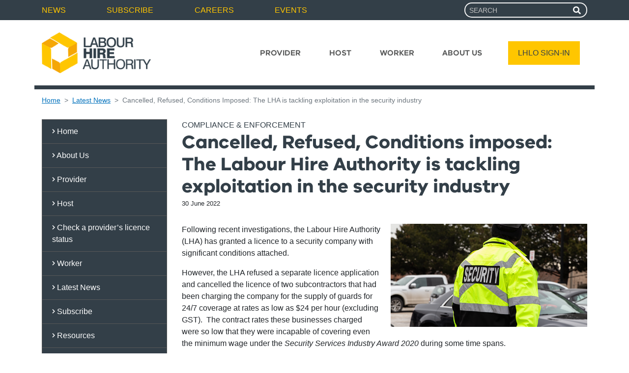

--- FILE ---
content_type: text/html; charset=utf-8
request_url: https://www.labourhireauthority.vic.gov.au/latest-news/cancelled-refused-conditions-imposed-the-lha-is-tackling-exploitation-in-the-security-industry/
body_size: 11688
content:
<!DOCTYPE HTML>
<html lang="en" class="no-js">
<head>
	<meta charset="utf-8" />
	<meta http-equiv="X-UA-Compatible" content="IE=edge">
	<meta name="viewport" content="width=device-width, initial-scale=1" />
    			<title>Cancelled, Refused, Conditions imposed: The Labour Hire Authority is tackling exploitation in the security industry</title>
		<meta name="description" content="">
		<meta property="og:title" content='Cancelled, Refused, Conditions imposed: The Labour Hire Authority is tackling exploitation in the security industry' />
            <meta property="og:image" content="https://www.labourhireauthority.vic.gov.au/media/nbpoxmxs/security4.png&width =1200&height =630&bgcolor =white" />
		<meta property="og:description" content="" />
		<meta property="og:url" content="https://www.labourhireauthority.vic.gov.au/latest-news/cancelled-refused-conditions-imposed-the-lha-is-tackling-exploitation-in-the-security-industry/" />
		<meta property="og:image:width" content="1200" />
		<meta property="og:image:height" content="630" />
		<meta name="twitter:card" content="summary_large_image">
		<meta name="twitter:title" content="Cancelled, Refused, Conditions imposed: The Labour Hire Authority is tackling exploitation in the security industry">
		<meta name="twitter:description" content="">
            <meta name="twitter:image" content="https://www.labourhireauthority.vic.gov.au/media/nbpoxmxs/security4.png?width=1200&height=675&bgcolor=white">
		<meta name="twitter:url" content="https://www.labourhireauthority.vic.gov.au/latest-news/cancelled-refused-conditions-imposed-the-lha-is-tackling-exploitation-in-the-security-industry/">


	<link rel="shortcut icon" type="image/x-icon" href="/assets/file/0022/22792/favicon.ico">
	<link rel="icon" sizes="16x16" type="image/png" href="/assets/image/0024/22785/favicon-16x16.png">
	<link rel="icon" sizes="32x32" type="image/png" href="/assets/image/0025/22786/favicon-32x32.png">
	<link rel="icon" sizes="96x96" type="image/png" href="/assets/image/0026/22787/favicon-96x96.png">
	<link rel="apple-touch-icon-precomposed" href="/assets/image/0022/22783/apple-icon-precomposed.png">
	<link rel="apple-touch-icon" sizes="57x57" href="/assets/image/0024/22767/apple-icon-57x57.png">
	<link rel="apple-touch-icon" sizes="60x60" href="/assets/image/0025/22768/apple-icon-60x60.png">
	<link rel="apple-touch-icon" sizes="72x72" href="/assets/image/0020/22772/apple-icon-72x72.png">
	<link rel="apple-touch-icon" sizes="76x76" href="/assets/image/0021/22773/apple-icon-76x76.png">
	<link rel="apple-touch-icon" sizes="114x114" href="/assets/image/0022/22774/apple-icon-114x114.png">
	<link rel="apple-touch-icon" sizes="120x120" href="/assets/image/0023/22775/apple-icon-120x120.png">
	<link rel="apple-touch-icon" sizes="144x144" href="/assets/image/0026/22778/apple-icon-144x144.png">
	<link rel="apple-touch-icon" sizes="152x152" href="/assets/image/0027/22779/apple-icon-152x152.png">
	<link rel="apple-touch-icon" sizes="180x180" href="/assets/image/0019/22780/apple-icon-180x180.png">
	<link rel="icon" type="image/png" sizes="36x36" href="/assets/image/0018/22761/android-icon-36x36.png">
	<link rel="icon" type="image/png" sizes="48x48" href="/assets/image/0019/22762/android-icon-48x48.png">
	<link rel="icon" type="image/png" sizes="72x72" href="/assets/image/0020/22763/android-icon-72x72.png">
	<link rel="icon" type="image/png" sizes="96x96" href="/assets/image/0021/22764/android-icon-96x96.png">
	<link rel="icon" type="image/png" sizes="144x144" href="/assets/image/0022/22765/android-icon-144x144.png">
	<link rel="icon" type="image/png" sizes="192x192" href="/assets/image/0023/22766/android-icon-192x192.png">


	<script type="text/javascript">
		window.slimmage = { verbose: false };
	</script>

    <link href="/sb/head-css-bundle.css.v1" rel="stylesheet" />
    <script src="/sb/head-js-bundle.js.v1" type="text/javascript"></script>


	<!--[if IE]>
		<browserconfig>
		  <msapplication>
			<tile>
			  <square70x70logo src="/assets/image/0027/22788/ms-icon-70x70.png"/>
			  <square144x144logo src="/assets/image/0028/22789/ms-icon-144x144.png"/>
			  <square150x150logo src="/assets/image/0020/22790/ms-icon-150x150.png"/>
			  <wide310x310logo src="/assets/image/0021/22791/ms-icon-310x310.png"/>
			  <TileColor>#da532c</TileColor>
			</tile>
		  </msapplication>
		</browserconfig>
		<![endif]-->

	<!-- Hotjar Tracking Code for my site -->
<script>
    (function(h,o,t,j,a,r){
        h.hj=h.hj||function(){(h.hj.q=h.hj.q||[]).push(arguments)};
        h._hjSettings={hjid:3394408,hjsv:6};
        a=o.getElementsByTagName('head')[0];
        r=o.createElement('script');r.async=1;
        r.src=t+h._hjSettings.hjid+j+h._hjSettings.hjsv;
        a.appendChild(r);
    })(window,document,'https://static.hotjar.com/c/hotjar-','.js?sv=');
</script>
<script type="text/javascript">!function(T,l,y){var S=T.location,k="script",D="instrumentationKey",C="ingestionendpoint",I="disableExceptionTracking",E="ai.device.",b="toLowerCase",w="crossOrigin",N="POST",e="appInsightsSDK",t=y.name||"appInsights";(y.name||T[e])&&(T[e]=t);var n=T[t]||function(d){var g=!1,f=!1,m={initialize:!0,queue:[],sv:"5",version:2,config:d};function v(e,t){var n={},a="Browser";return n[E+"id"]=a[b](),n[E+"type"]=a,n["ai.operation.name"]=S&&S.pathname||"_unknown_",n["ai.internal.sdkVersion"]="javascript:snippet_"+(m.sv||m.version),{time:function(){var e=new Date;function t(e){var t=""+e;return 1===t.length&&(t="0"+t),t}return e.getUTCFullYear()+"-"+t(1+e.getUTCMonth())+"-"+t(e.getUTCDate())+"T"+t(e.getUTCHours())+":"+t(e.getUTCMinutes())+":"+t(e.getUTCSeconds())+"."+((e.getUTCMilliseconds()/1e3).toFixed(3)+"").slice(2,5)+"Z"}(),iKey:e,name:"Microsoft.ApplicationInsights."+e.replace(/-/g,"")+"."+t,sampleRate:100,tags:n,data:{baseData:{ver:2}}}}var h=d.url||y.src;if(h){function a(e){var t,n,a,i,r,o,s,c,u,p,l;g=!0,m.queue=[],f||(f=!0,t=h,s=function(){var e={},t=d.connectionString;if(t)for(var n=t.split(";"),a=0;a<n.length;a++){var i=n[a].split("=");2===i.length&&(e[i[0][b]()]=i[1])}if(!e[C]){var r=e.endpointsuffix,o=r?e.location:null;e[C]="https://"+(o?o+".":"")+"dc."+(r||"services.visualstudio.com")}return e}(),c=s[D]||d[D]||"",u=s[C],p=u?u+"/v2/track":d.endpointUrl,(l=[]).push((n="SDK LOAD Failure: Failed to load Application Insights SDK script (See stack for details)",a=t,i=p,(o=(r=v(c,"Exception")).data).baseType="ExceptionData",o.baseData.exceptions=[{typeName:"SDKLoadFailed",message:n.replace(/\./g,"-"),hasFullStack:!1,stack:n+"\nSnippet failed to load ["+a+"] -- Telemetry is disabled\nHelp Link: https://go.microsoft.com/fwlink/?linkid=2128109\nHost: "+(S&&S.pathname||"_unknown_")+"\nEndpoint: "+i,parsedStack:[]}],r)),l.push(function(e,t,n,a){var i=v(c,"Message"),r=i.data;r.baseType="MessageData";var o=r.baseData;return o.message='AI (Internal): 99 message:"'+("SDK LOAD Failure: Failed to load Application Insights SDK script (See stack for details) ("+n+")").replace(/\"/g,"")+'"',o.properties={endpoint:a},i}(0,0,t,p)),function(e,t){if(JSON){var n=T.fetch;if(n&&!y.useXhr)n(t,{method:N,body:JSON.stringify(e),mode:"cors"});else if(XMLHttpRequest){var a=new XMLHttpRequest;a.open(N,t),a.setRequestHeader("Content-type","application/json"),a.send(JSON.stringify(e))}}}(l,p))}function i(e,t){f||setTimeout(function(){!t&&m.core||a()},500)}var e=function(){var n=l.createElement(k);n.src=h;var e=y[w];return!e&&""!==e||"undefined"==n[w]||(n[w]=e),n.onload=i,n.onerror=a,n.onreadystatechange=function(e,t){"loaded"!==n.readyState&&"complete"!==n.readyState||i(0,t)},n}();y.ld<0?l.getElementsByTagName("head")[0].appendChild(e):setTimeout(function(){l.getElementsByTagName(k)[0].parentNode.appendChild(e)},y.ld||0)}try{m.cookie=l.cookie}catch(p){}function t(e){for(;e.length;)!function(t){m[t]=function(){var e=arguments;g||m.queue.push(function(){m[t].apply(m,e)})}}(e.pop())}var n="track",r="TrackPage",o="TrackEvent";t([n+"Event",n+"PageView",n+"Exception",n+"Trace",n+"DependencyData",n+"Metric",n+"PageViewPerformance","start"+r,"stop"+r,"start"+o,"stop"+o,"addTelemetryInitializer","setAuthenticatedUserContext","clearAuthenticatedUserContext","flush"]),m.SeverityLevel={Verbose:0,Information:1,Warning:2,Error:3,Critical:4};var s=(d.extensionConfig||{}).ApplicationInsightsAnalytics||{};if(!0!==d[I]&&!0!==s[I]){var c="onerror";t(["_"+c]);var u=T[c];T[c]=function(e,t,n,a,i){var r=u&&u(e,t,n,a,i);return!0!==r&&m["_"+c]({message:e,url:t,lineNumber:n,columnNumber:a,error:i}),r},d.autoExceptionInstrumented=!0}return m}(y.cfg);function a(){y.onInit&&y.onInit(n)}(T[t]=n).queue&&0===n.queue.length?(n.queue.push(a),n.trackPageView({})):a()}(window,document,{
src: "https://js.monitor.azure.com/scripts/b/ai.2.min.js", // The SDK URL Source
crossOrigin: "anonymous", 
cfg: { // Application Insights Configuration
    connectionString: 'InstrumentationKey=49840050-33ed-4bad-bd75-beccc467859e;IngestionEndpoint=https://australiasoutheast-0.in.applicationinsights.azure.com/;LiveEndpoint=https://australiasoutheast.livediagnostics.monitor.azure.com/;ApplicationId=6b6a3ffa-fb14-4c25-a042-5b72d502bbe0'
}});</script></head>
<body class="newsItem" id="top">
	<div id="skip" class="d-print-none keyboardOnly">
		<div class="grid-col">
			<a href="#content">Skip to content</a>
		</div>
	</div>
	<div class="pagelinkStrip d-print-none">
		<div class="container">
			<div class="row">
				<nav class="col global-links">

<ul class="list-unstyled">
        <li>
            <a href="/latest-news/" >
                News
            </a>
        </li>
        <li>
            <a href="/subscribe/" >
                Subscribe
            </a>
        </li>
        <li>
            <a href="/about-us/careers/" >
                Careers
            </a>
        </li>
        <li>
            <a href="/events/" >
                Events
            </a>
        </li>
</ul>

				</nav>
				<div class="col">
					<form action="/search" role="search">
						<label for="searchMain">
							<span class="sr-only">Search For</span>
						</label>
						<div class="input-group navSearch float-right">

							<input type="search" name="s" class="form-control form-control-sm" id="searchMain" placeholder="SEARCH">

							<div class="input-group-append">
								<button class="input-group-text"><i class="fas fa-search" aria-hidden="true" title="Search"></i><span class="sr-only">Search</span></button>
							</div>

						</div>
					</form>
				</div>
			</div>
		</div>
	</div>
	<header class="pageHeader container">

		<div>
			<div>
				<div class="printPageHead d-none d-print-block">
					<img src="/assets/image/0023/22847/LHA-logo.png" alt="Labour Hire Authoruty" class="img-fluid logo" />
				</div>
				<nav class="navbar navbar-expand-lg navbar-light headerMainNav">
					<a class="navbar-brand" href="/"><img src="/assets/image/0023/22847/LHA-logo.png" alt="Labour Hire Authority Homepage" class="img-fluid" /></a>
					<button class="navbar-toggler btn btn-default" type="button" data-toggle="collapse" data-target="#navbarSupportedContent" aria-controls="navbarSupportedContent" aria-expanded="false" aria-label="Toggle navigation">
						MENU <i class="fas fa-bars" aria-hidden="true"></i>
					</button>

					<div class="collapse navbar-collapse" id="navbarSupportedContent">
						<div class="mainNavTop">
							<div class="container">
								<div class="row">
									<div class="col-8">
											<a href="https://online.labourhireauthority.vic.gov.au" class="btn btn-default" target="_blank">LHLO SIGN-IN</a>

									</div>
									<div class="col-4">
										<button class="btn btn-default" type="button" data-toggle="collapse" data-target="#navbarSupportedContent" aria-controls="navbarSupportedContent" aria-expanded="false" aria-label="Toggle navigation">
											CLOSE <i class="fas fa-times" aria-hidden="true"></i>
										</button>
									</div>
								</div>
							</div>
						</div>
						<div class="links">
							<div class="container">

									<ul class="navbar-nav" our>
											<li class="nav-item d-lg-none">
												<a class="nav-link large selected" href="/latest-news/"  >
													News
												</a>
											</li>
											<li class="nav-item d-lg-none">
												<a class="nav-link large " href="/subscribe/"  >
													Subscribe
												</a>
											</li>
											<li class="nav-item d-lg-none">
												<a class="nav-link large " href="/about-us/careers/"  >
													Careers
												</a>
											</li>
											<li class="nav-item d-lg-none">
												<a class="nav-link large " href="/events/"  >
													Events
												</a>
											</li>
										<li>
											<hr />
										</li>
											<li class="nav-item">
												<a class="nav-link " href="/provider/"  >
													Provider
												</a>
											</li>
											<li class="nav-item">
												<a class="nav-link " href="/host/"  >
													Host
												</a>
											</li>
											<li class="nav-item">
												<a class="nav-link " href="/worker/"  >
													Worker
												</a>
											</li>
											<li class="nav-item">
												<a class="nav-link " href="/about-us/"  >
													About Us
												</a>
											</li>
											<li class="nav-item d-none d-lg-block ml-lg-4">
												<a href="https://online.labourhireauthority.vic.gov.au" class="btn btn-default" target="_blank">LHLO SIGN-IN</a>
											</li>
									</ul>
							</div>
						</div>

						<div class="container d-lg-none">
							<form action="/search" role="search">
								<label for="searchMobile">
									<span class="sr-only">Search For</span>
								</label>
								<div class="input-group navSearch">
									<input type="search" name="s" class="form-control form-control-sm" id="searchMobile" placeholder="SEARCH">
									<div class="input-group-append">
										<button class="input-group-text"><i class="fas fa-search" aria-hidden="true" title="Search"></i><span class="sr-only">Search</span></button>
									</div>
								</div>
							</form>
						</div>
					</div>

				</nav>



			</div>
		</div>
	</header>




	

<div class="container infoList">

	
<nav aria-label="breadcrumb">
	<ol class="breadcrumb">

			<li class="breadcrumb-item"><a href="/">Home</a></li>
			<li class="breadcrumb-item"><a href="/latest-news/">Latest News</a></li>
		<li class="breadcrumb-item active" aria-current="page">Cancelled, Refused, Conditions Imposed: The LHA is tackling exploitation in the security industry</li>
	</ol>
</nav>

	<div class="row">

		<div class="col-md-4 col-lg-3 d-none d-md-block print-hidden">
			<nav class="left-nav">
				<div id="skipNavigation" class="keyboardOnly">
					<a href="#Archive">Skip Navigation</a>
				</div>
                
<ul class="list-unstyled list-group sideNav">
	<li class="list-group-item list-group-item-action">
		<a href="/">
			<i class="fas fa-chevron-right" aria-hidden="true"></i> Home
		</a>
	</li>
<li class="list-group-item list-group-item-action">
	<a href="/about-us/" >
		<i class="fas fa-chevron-right" aria-hidden="true"></i> About Us
	</a>

	
</li>
<li class="list-group-item list-group-item-action">
	<a href="/provider/" >
		<i class="fas fa-chevron-right" aria-hidden="true"></i> Provider
	</a>

	
</li>
<li class="list-group-item list-group-item-action">
	<a href="/host/" >
		<i class="fas fa-chevron-right" aria-hidden="true"></i> Host
	</a>

	
</li>
<li class="list-group-item list-group-item-action">
	<a href="/check-a-provider-s-licence-status/" >
		<i class="fas fa-chevron-right" aria-hidden="true"></i> Check a provider&#x2019;s licence status
	</a>

	
</li>
<li class="list-group-item list-group-item-action">
	<a href="/worker/" >
		<i class="fas fa-chevron-right" aria-hidden="true"></i> Worker
	</a>

	
</li>
<li class="list-group-item list-group-item-action">
	<a href="/latest-news/" >
		<i class="fas fa-chevron-right" aria-hidden="true"></i> Latest News
	</a>

	
</li>
<li class="list-group-item list-group-item-action">
	<a href="/subscribe/" >
		<i class="fas fa-chevron-right" aria-hidden="true"></i> Subscribe
	</a>

	
</li>
<li class="list-group-item list-group-item-action">
	<a href="/resources/" >
		<i class="fas fa-chevron-right" aria-hidden="true"></i> Resources
	</a>

	
</li>
<li class="list-group-item list-group-item-action">
	<a href="/language-help/" >
		<i class="fas fa-chevron-right" aria-hidden="true"></i> Language help
	</a>

	
</li>
<li class="list-group-item list-group-item-action">
	<a href="/events/" >
		<i class="fas fa-chevron-right" aria-hidden="true"></i> Events
	</a>

	
</li>
<li class="list-group-item list-group-item-action">
	<a href="/online-portal/" >
		<i class="fas fa-chevron-right" aria-hidden="true"></i> Online Portal
	</a>

	
</li>
</ul>




				<h4 id="Archive">News Archive</h4>
				<div class="keyboardOnly">
					<a href="#content">Skip Archive</a>
				</div>
                	<ul class="archiveList">
			<li>
				<a href="/latest-news/archive/2025">2025</a>

				<ul>
						<li>
							<a href="/latest-news/archive/2025/12">December</a>
</li>
						<li>
							<a href="/latest-news/archive/2025/11">November</a>
</li>
						<li>
							<a href="/latest-news/archive/2025/10">October</a>
</li>
						<li>
							<a href="/latest-news/archive/2025/9">September</a>
</li>
						<li>
							<a href="/latest-news/archive/2025/8">August</a>
</li>
						<li>
							<a href="/latest-news/archive/2025/7">July</a>
</li>
						<li>
							<a href="/latest-news/archive/2025/6">June</a>
</li>
						<li>
							<a href="/latest-news/archive/2025/5">May</a>
</li>
						<li>
							<a href="/latest-news/archive/2025/4">April</a>
</li>
						<li>
							<a href="/latest-news/archive/2025/3">March</a>
</li>
						<li>
							<a href="/latest-news/archive/2025/2">February</a>
</li>
				</ul>
			</li>
			<li>
				<a href="/latest-news/archive/2024">2024</a>

				<ul>
						<li>
							<a href="/latest-news/archive/2024/12">December</a>
</li>
						<li>
							<a href="/latest-news/archive/2024/11">November</a>
</li>
						<li>
							<a href="/latest-news/archive/2024/10">October</a>
</li>
						<li>
							<a href="/latest-news/archive/2024/9">September</a>
</li>
						<li>
							<a href="/latest-news/archive/2024/8">August</a>
</li>
						<li>
							<a href="/latest-news/archive/2024/7">July</a>
</li>
						<li>
							<a href="/latest-news/archive/2024/6">June</a>
</li>
						<li>
							<a href="/latest-news/archive/2024/5">May</a>
</li>
						<li>
							<a href="/latest-news/archive/2024/4">April</a>
</li>
						<li>
							<a href="/latest-news/archive/2024/3">March</a>
</li>
						<li>
							<a href="/latest-news/archive/2024/2">February</a>
</li>
				</ul>
			</li>
			<li>
				<a href="/latest-news/archive/2023">2023</a>

				<ul>
						<li>
							<a href="/latest-news/archive/2023/12">December</a>
</li>
						<li>
							<a href="/latest-news/archive/2023/11">November</a>
</li>
						<li>
							<a href="/latest-news/archive/2023/10">October</a>
</li>
						<li>
							<a href="/latest-news/archive/2023/9">September</a>
</li>
						<li>
							<a href="/latest-news/archive/2023/8">August</a>
</li>
						<li>
							<a href="/latest-news/archive/2023/7">July</a>
</li>
						<li>
							<a href="/latest-news/archive/2023/6">June</a>
</li>
						<li>
							<a href="/latest-news/archive/2023/5">May</a>
</li>
						<li>
							<a href="/latest-news/archive/2023/4">April</a>
</li>
						<li>
							<a href="/latest-news/archive/2023/3">March</a>
</li>
						<li>
							<a href="/latest-news/archive/2023/2">February</a>
</li>
				</ul>
			</li>
			<li>
				<a href="/latest-news/archive/2022">2022</a>

				<ul>
						<li>
							<a href="/latest-news/archive/2022/12">December</a>
</li>
						<li>
							<a href="/latest-news/archive/2022/10">October</a>
</li>
						<li>
							<a href="/latest-news/archive/2022/9">September</a>
</li>
						<li>
							<a href="/latest-news/archive/2022/8">August</a>
</li>
						<li>
							<a href="/latest-news/archive/2022/7">July</a>
</li>
						<li>
							<a href="/latest-news/archive/2022/6">June</a>
</li>
						<li>
							<a href="/latest-news/archive/2022/5">May</a>
</li>
						<li>
							<a href="/latest-news/archive/2022/4">April</a>
</li>
						<li>
							<a href="/latest-news/archive/2022/3">March</a>
</li>
						<li>
							<a href="/latest-news/archive/2022/2">February</a>
</li>
				</ul>
			</li>
			<li>
				<a href="/latest-news/archive/2021">2021</a>

				<ul>
						<li>
							<a href="/latest-news/archive/2021/12">December</a>
</li>
						<li>
							<a href="/latest-news/archive/2021/11">November</a>
</li>
						<li>
							<a href="/latest-news/archive/2021/10">October</a>
</li>
						<li>
							<a href="/latest-news/archive/2021/9">September</a>
</li>
						<li>
							<a href="/latest-news/archive/2021/8">August</a>
</li>
						<li>
							<a href="/latest-news/archive/2021/7">July</a>
</li>
						<li>
							<a href="/latest-news/archive/2021/6">June</a>
</li>
						<li>
							<a href="/latest-news/archive/2021/5">May</a>
</li>
						<li>
							<a href="/latest-news/archive/2021/4">April</a>
</li>
						<li>
							<a href="/latest-news/archive/2021/3">March</a>
</li>
						<li>
							<a href="/latest-news/archive/2021/2">February</a>
</li>
				</ul>
			</li>
			<li>
				<a href="/latest-news/archive/2020">2020</a>

				<ul>
						<li>
							<a href="/latest-news/archive/2020/12">December</a>
</li>
						<li>
							<a href="/latest-news/archive/2020/11">November</a>
</li>
						<li>
							<a href="/latest-news/archive/2020/10">October</a>
</li>
						<li>
							<a href="/latest-news/archive/2020/9">September</a>
</li>
						<li>
							<a href="/latest-news/archive/2020/8">August</a>
</li>
						<li>
							<a href="/latest-news/archive/2020/7">July</a>
</li>
						<li>
							<a href="/latest-news/archive/2020/6">June</a>
</li>
						<li>
							<a href="/latest-news/archive/2020/5">May</a>
</li>
						<li>
							<a href="/latest-news/archive/2020/4">April</a>
</li>
						<li>
							<a href="/latest-news/archive/2020/3">March</a>
</li>
						<li>
							<a href="/latest-news/archive/2020/2">February</a>
</li>
						<li>
							<a href="/latest-news/archive/2020/1">January</a>
</li>
				</ul>
			</li>
			<li>
				<a href="/latest-news/archive/2019">2019</a>

				<ul>
						<li>
							<a href="/latest-news/archive/2019/12">December</a>
</li>
						<li>
							<a href="/latest-news/archive/2019/11">November</a>
</li>
						<li>
							<a href="/latest-news/archive/2019/10">October</a>
</li>
						<li>
							<a href="/latest-news/archive/2019/9">September</a>
</li>
						<li>
							<a href="/latest-news/archive/2019/8">August</a>
</li>
						<li>
							<a href="/latest-news/archive/2019/7">July</a>
</li>
						<li>
							<a href="/latest-news/archive/2019/4">April</a>
</li>
						<li>
							<a href="/latest-news/archive/2019/2">February</a>
</li>
				</ul>
			</li>
			<li>
				<a href="/latest-news/archive/2018">2018</a>

				<ul>
						<li>
							<a href="/latest-news/archive/2018/10">October</a>
</li>
						<li>
							<a href="/latest-news/archive/2018/9">September</a>
</li>
				</ul>
			</li>
	</ul>

			</nav>
		</div>
		<div class="col-md-8 col-lg-9" id="content">
			<main>
				<article class="article">
	<ul class="categories">
			<li><a href="/latest-news/category/compliance-enforcement">Compliance &amp; enforcement</a></li>
	</ul><header>
		<h1>Cancelled, Refused, Conditions imposed: The Labour Hire Authority is tackling exploitation in the security industry</h1>
		<small>30 June 2022</small>

	</header>

        <img class="featureImage img-fluid" srcset="/media/nbpoxmxs/security4.png?rxy=0.49833333333333335,0.5002485311173704&amp;width=160&amp;height=0&amp;quality=90&amp;v=1daff48db0b4cd0 160w,/media/nbpoxmxs/security4.png?rxy=0.49833333333333335,0.5002485311173704&amp;width=320&amp;height=0&amp;quality=90&amp;v=1daff48db0b4cd0 320w,/media/nbpoxmxs/security4.png?rxy=0.49833333333333335,0.5002485311173704&amp;width=480&amp;height=0&amp;quality=90&amp;v=1daff48db0b4cd0 480w,/media/nbpoxmxs/security4.png?rxy=0.49833333333333335,0.5002485311173704&amp;width=640&amp;height=0&amp;quality=90&amp;v=1daff48db0b4cd0 640w,/media/nbpoxmxs/security4.png?rxy=0.49833333333333335,0.5002485311173704&amp;width=800&amp;height=0&amp;quality=90&amp;v=1daff48db0b4cd0 800w,/media/nbpoxmxs/security4.png?rxy=0.49833333333333335,0.5002485311173704&amp;width=960&amp;height=0&amp;quality=90&amp;v=1daff48db0b4cd0 960w,/media/nbpoxmxs/security4.png?rxy=0.49833333333333335,0.5002485311173704&amp;width=1120&amp;height=0&amp;quality=90&amp;v=1daff48db0b4cd0 1120w,/media/nbpoxmxs/security4.png?rxy=0.49833333333333335,0.5002485311173704&amp;width=1280&amp;height=0&amp;quality=90&amp;v=1daff48db0b4cd0 1280w,/media/nbpoxmxs/security4.png?rxy=0.49833333333333335,0.5002485311173704&amp;width=1440&amp;height=0&amp;quality=90&amp;v=1daff48db0b4cd0 1440w,/media/nbpoxmxs/security4.png?rxy=0.49833333333333335,0.5002485311173704&amp;width=1600&amp;height=0&amp;quality=90&amp;v=1daff48db0b4cd0 1600w,/media/nbpoxmxs/security4.png?rxy=0.49833333333333335,0.5002485311173704&amp;width=1760&amp;height=0&amp;quality=90&amp;v=1daff48db0b4cd0 1760w,/media/nbpoxmxs/security4.png?rxy=0.49833333333333335,0.5002485311173704&amp;width=1920&amp;height=0&amp;quality=90&amp;v=1daff48db0b4cd0 1920w" src="/media/nbpoxmxs/security4.png?rxy=0.49833333333333335,0.5002485311173704&amp;width=500&amp;height=0&amp;v=1daff48db0b4cd0" data-sizes="auto" alt="Cancelled, Refused, Conditions Imposed: The LHA is tackling exploitation in the security industry" itemprop="contentUrl">


	<p>Following recent investigations, the Labour Hire Authority (LHA) has granted a licence to a security company with significant conditions attached.</p>
<p>However, the LHA refused a separate licence application and cancelled the licence of two subcontractors that had been charging the company for the supply of guards for 24/7 coverage at rates as low as $24 per hour (excluding GST).&nbsp;&nbsp;The contract rates these businesses charged were so low that they were incapable of covering even the minimum wage under the <em>Security Services Industry Award 2020</em> during some time spans.&nbsp;</p>
<p>There were additional concerns about these subcontractors’ compliance with other legal obligations, including in relation to superannuation, the portable long service leave levy and workers’ compensation insurance.&nbsp;</p>
<h3>Pyramid contracting increases the risk of non-compliance&nbsp;</h3>
<p>Both companies were subcontractors in a business structure known as ‘pyramid contracting’. Multiple inquiries and reports have described the increased risks for significant exploitation of workers and non-compliance with other legal obligations stemming from this practice.&nbsp;</p>
<p>Within the labour hire industry, a pyramid contracting arrangement exists where a host engages a labour hire provider (head contractor) to supply workers to perform work in the host’s business.&nbsp;</p>
<p>The head contractor may supply some of its own workers directly to the hosts and will then subcontract to additional providers (subcontractors), who may then subcontract out to further providers (sub-subcontractors) to source the remaining required workers for on-supply to the host.&nbsp;</p>
<p>“Speaking generally, pyramid contracting increases the risks of non-compliance with legal obligations under workplace, taxation, superannuation and occupational health and safety laws by shifting the risk down the chain,” explains Labour Hire Licensing Commissioner, Steve Dargavel.&nbsp;</p>
<p>“While subcontracting can be a perfectly legitimate business model, it can also be used by unscrupulous operators to illegitimately minimise cost and obscure operators lower in the chain from regulators.&nbsp;</p>
<p>“Sham contracting is also common within these business structures, with workers being incorrectly engaged as independent contractors and often being paid cash in hand.”&nbsp;</p>
<h3>Our approach to tackling pyramid contracting&nbsp;</h3>
<p>The LHA uses a range of compliance actions to address the risks created by the pyramid contracting business structure.&nbsp;&nbsp;</p>
<p>“For businesses who engage in egregious conduct or cannot satisfy the LHA that they are willing and able to comply, stronger compliance actions such as refusal, suspension and cancellation may be the most appropriate course of action,” says Dargavel.&nbsp;</p>
<p>“However, in other cases, we prefer that businesses move voluntarily to comply with their legal obligations without the need for license cancelation or refusal.&nbsp;</p>
<p>In these cases, we may use more appropriate compliance tools such as imposing conditions to provide transparency and influence behaviour change, as we did in this case.”&nbsp;</p>
<p>The LHA has designed some significant conditions which it will impose where appropriate to help regulate pyramid contracting.&nbsp;</p>
<ol>
<li><strong>Supply Chain Transparency - Ensure the LHA has visibility of all subcontractors, sub-subcontractors and workers supplied through pyramid contracting arrangements.</strong> These conditions will require head contractors to annually report the name, ABN, private security business licence or registration number, and labour hire licence number of each subcontractor and sub-subcontractor engaged in their supply chains, as well as specified details of all workers supplied by those subcontractors and sub-subcontractors to the head contractor’s hosts.&nbsp;</li>
<li><strong>Supply Chain Responsibility - Requiring head contractors to pay due care and attention to whether the amount they propose to pay to any proposed new subcontractors is sufficient to enable them to discharge their own legal obligations.</strong> This includes wages and other monetary entitlements payable under the applicable industrial instrument, superannuation, WorkCover premiums and compulsory contributions to the Portable Long Service Authority. Head contractors will be required to undertake a genuine assessment of the proposed subcontractor’s ability to meet its legal obligations with the amount they propose to pay to them, and to provide a written report to the LHA demonstrating assessment this has occurred each time they enter a new subcontract.&nbsp;</li>
</ol>
<p>The conditions will ensure that head contractors have the knowledge about relevant matters so that if they continue entering into arrangements with subcontractors at unsustainably low rates, they could be held responsible for any non-compliance by their subcontractors under section 550 of the <em>Fair Work Act 2009</em> (Cth) and other similar legislation.&nbsp;</p>
<h3>Combatting pyramid contracting in the security industry&nbsp;</h3>
<p>The LHA plans to conduct further activity to identify pyramid contracting arrangements at risk of non-compliance, initially within the security industry.&nbsp;</p>
<p>At a special industry forum held on 23 June, the LHA consulted many security industry businesses about how the LHA plans to regulate these arrangements.&nbsp;</p>
<p>“We are pleased to see so many security businesses taking an active step toward raising the standard of conduct within the industry, thereby ensuring labour hire workers undertaking this important work are not exploited,” says Dargavel.&nbsp;</p>
<p>“We encourage providers to review their arrangements with hosts, intermediaries and subcontractors and contact us if they are unsure about whether their arrangements are likely to be at risk of non-compliance.”&nbsp;</p>
</article>




			</main>
            	<aside>
		<div class="row textPageFooter">
			<div class="col align-self-center">
				Last Updated: 05 September 2024
			</div>
			<div class="col text-right align-self-center">
				<a href="#top" class="backToTop">Back to top <i class="fas fa-angle-up" aria-hidden="true" title="back to top"></i></a>
			</div>
		</div>
	</aside>
		</div>
	</div>



</div>
<div class="d-block d-md-none d-lg-none d-xl-none print-hidden">

	<nav class="left-nav">
        
<ul class="list-unstyled list-group sideNav">
	<li class="list-group-item list-group-item-action">
		<a href="/">
			<i class="fas fa-chevron-right" aria-hidden="true"></i> Home
		</a>
	</li>
<li class="list-group-item list-group-item-action">
	<a href="/about-us/" >
		<i class="fas fa-chevron-right" aria-hidden="true"></i> About Us
	</a>

	
</li>
<li class="list-group-item list-group-item-action">
	<a href="/provider/" >
		<i class="fas fa-chevron-right" aria-hidden="true"></i> Provider
	</a>

	
</li>
<li class="list-group-item list-group-item-action">
	<a href="/host/" >
		<i class="fas fa-chevron-right" aria-hidden="true"></i> Host
	</a>

	
</li>
<li class="list-group-item list-group-item-action">
	<a href="/check-a-provider-s-licence-status/" >
		<i class="fas fa-chevron-right" aria-hidden="true"></i> Check a provider&#x2019;s licence status
	</a>

	
</li>
<li class="list-group-item list-group-item-action">
	<a href="/worker/" >
		<i class="fas fa-chevron-right" aria-hidden="true"></i> Worker
	</a>

	
</li>
<li class="list-group-item list-group-item-action">
	<a href="/latest-news/" >
		<i class="fas fa-chevron-right" aria-hidden="true"></i> Latest News
	</a>

	
</li>
<li class="list-group-item list-group-item-action">
	<a href="/subscribe/" >
		<i class="fas fa-chevron-right" aria-hidden="true"></i> Subscribe
	</a>

	
</li>
<li class="list-group-item list-group-item-action">
	<a href="/resources/" >
		<i class="fas fa-chevron-right" aria-hidden="true"></i> Resources
	</a>

	
</li>
<li class="list-group-item list-group-item-action">
	<a href="/language-help/" >
		<i class="fas fa-chevron-right" aria-hidden="true"></i> Language help
	</a>

	
</li>
<li class="list-group-item list-group-item-action">
	<a href="/events/" >
		<i class="fas fa-chevron-right" aria-hidden="true"></i> Events
	</a>

	
</li>
<li class="list-group-item list-group-item-action">
	<a href="/online-portal/" >
		<i class="fas fa-chevron-right" aria-hidden="true"></i> Online Portal
	</a>

	
</li>
</ul>



	</nav>
</div>




	<footer class="pageFooter">
		<div class="pageFooterTop">
			<div class="container">
				<div class="row pb-1">
					<div class="col-12">

<ul class="list-unstyled">
        <li>
            <a href="/about-us/contact-us/" >
                Contact us
            </a>
        </li>
        <li>
            <a href="/disclaimer/" >
                Disclaimer
            </a>
        </li>
        <li>
            <a href="/privacy/" >
                Privacy
            </a>
        </li>
        <li>
            <a href="/accessibility/" >
                Accessibility
            </a>
        </li>
        <li>
            <a href="/sitemap/" >
                Sitemap
            </a>
        </li>
</ul>

					</div>
				</div>
			</div>
		</div>
		<div class="pageFooterBottom">
			<div class="container">
				<div class="row disclaimer">
					<div class="col-12 pt-2">
						<p>The information on this website is based on the <i>Labour Hire Licensing Act 2018 </i>(Vic) and the Labour Hire Licensing Regulations. Content should not be considered to be exhaustive or relied upon as legal advice.</p>

<p><img src="/media/5ctdatlm/australian-aboriginal.jpg" alt="Aboriginal Flag" style="width:55px;height:33px;"> <img src="/media/0ujdcd5m/torres-strait-islands.jpg" alt="Torres Strait Islander flag" style="width:55px;height:33px;"></p>

<p>The Labour Hire Authority acknowledges Aboriginal Traditional Owners of Country throughout Victoria and pays respect to their cultures and Elders past and present.</p>
					</div>
				</div>
				<div class="row">
					<div class="col-8 col-md-9 d-flex">
						<div>
							<div class="disclaimer text-center text-md-left">
								Page last updated 05 September 2024<br />
								Copyright &copy; 2025, Labour Hire Licensing Authority, State Government of Victoria, Australia
							</div>
						</div>
					</div>
					<div class="logo-links col-4 col-md-3 text-center text-md-right">
						<a href="https://vic.gov.au" class="vicgov-logo">
							<img src="/assets/image/0024/22848/VicStateGov-logo.png?height=80" alt="State Government of Victoria" class="img-fluid" />
						</a>
					</div>
				</div>
			</div>
		</div>
	</footer>

    
    <link rel="stylesheet" href="https://use.fontawesome.com/releases/v5.1.0/css/all.css" />
    <script src="/sb/site-js-bundle.js.v1" type="text/javascript"></script>

	

	
	



	<script src="/assets/js_file/0016/22534/analytics-include-lha.js"></script>

	<!-- Caretaker JS -->



</body>
</html>

--- FILE ---
content_type: text/javascript
request_url: https://www.labourhireauthority.vic.gov.au/assets/js_file/0016/22534/analytics-include-lha.js
body_size: 8752
content:
/*
Please contact the DEDJTR website analyst at webteam@ecodev.vic.gov.au if you need assistance with implementing or customising this code.
For example, the DEDJTR website analyst can assist with customisations to:
~ report on the number of results on a search results page
~ send back a custom value in the trackPageview field, such as the breadcrumb trail or a metadata value, instead of the URL
~ define subdomains or subfolders as external referring sites (for the traffic source reports) and/or outbound sites (for outbound tracking reports)
~ and much more...
IMPORTANT: In order to track websites properly, all websites must have their own profile number.
*/
// Run the analytics.js file.
(function (i, s, o, g, r, a, m) {
i["GoogleAnalyticsObject"] = r; i[r] = i[r] || function () {
	(i[r].q = i[r].q || []).push(arguments)
}, i[r].l = 1 * new Date(); a = s.createElement(o),
	m = s.getElementsByTagName(o)[0]; a.async = 1; a.src = g; m.parentNode.insertBefore(a, m)
})(window, document, "script", "//www.google-analytics.com/analytics.js", "gaTracker");
// START: UPDATE AS APPROPRIATE
if (document.location.hostname.indexOf("labourhireauthority.vic.gov.au") !== -1) {
	// Set profile numbers
	var WOVGprofileNumber = "UA-2063136-9"; // DO NOT MODIFY
	var DEPTprofileNumber = "UA-1687583-29"; // Set Department roll up profile number - if none exists, replace with "UA-000000-0".
	var SITEprofileNumber = "UA-1687583-86"; // Set website's profile number.
	// Set domain name value
	var domainName = "labourhireauthority.vic.gov.au"; // Set website's domain location - do NOT include "www.", unless the site is located ENTIRELY on "www.". Likewise, if the website is located ENTIRELY on a subdomain, insert it, e.g. "subdomain.website.vic.gov.au".
	// Set the cookieDomain value
	var cookieDomain = "labourhireauthority.vic.gov.au";
}
else {
	// Set profile numbers
	var WOVGprofileNumber = "UA-000000-1"; // DO NOT MODIFY
	var DEPTprofileNumber = "UA-000000-2"; // Set Department roll up profile number - if none exists, replace with "UA-000000-0".
	var SITEprofileNumber = "UA-000000-3"; // Set website's profile number.
	// Set domain name value
	var domainName = document.location.hostname;
	// Set the cookieDomain value
	var cookieDomain = document.location.hostname;
}
// Set tracking code values
var externalDomainsToAutoLink = ["vic.gov.au"];
var site = "labourhireauthority.vic.gov.au"; // Set website's domain location - do NOT include "www.", unless the site is located ENTIRELY on "www.". Likewise, if the website is located ENTIRELY on a subdomain, insert it, e.g. "subdomain.website.vic.gov.au".
var dept = "dedjtr"; // Set Department achronym/name. You can choose from: dsdbi | deecd | dhs | doj | dot | pdc | dedjtrd | dpi | dse | dtf | health . If you are not sure which department is appropriate for your website, please contact the DEDJTR website analyst at webteam@ecodev.vic.gov.au
var siteOnSubFolder = "no"; // Set this to "yes" if the website is located ENTIRELY on a dedicated subfolder, e.g "website.vic.gov.au/subfolder", otherwise, leave as "no".
var subFolder = "/subfolder"; // Set the subfolder value only if the site is located ENTIRELY on a dedicated subfolder (include the leading forwardslash "/").
var errorPageTitle = "404"; // Set the page title of 404 error page - MUST be in lowercase. If you don't have a 404 error page or if it can't be tracked, set as "Error page not able to be tracked".
var archivePageTitle = "page is archived"; // Set the page title of the archive page - MUST be in lowercase. If you don't have an archive page or if it can't be tracked, set as "Archive page not able to be tracked".
var underConstructionPageTitle = "page under construction: authentication required"; // Set the page title of the archive page - MUST be in lowercase. If you don't have an archive page or if it can't be tracked, set as "Archive page not able to be tracked".
var searchResultsURL = "/search?query="; // Set the page title of the site search results pages (capitalisation IS important).
// NOTE RE PAGEVIEW TRACKING: If there are subdomains and/or subfolders of this domain that you would like to be tracked as Referring Sites in the Traffic Sources report for this website, please contact the DEDJTR website analyst at webteam@ecodev.vic.gov.au
// Set file types for file download tracking.
var downloadFileTypes = ["docx", "xlsx", "pptx", "doc", "xls", "ppt", "exe", "zip", "pdf", "xpi", "csv", "js", "txt", "rdf", "wma", "mov", "avi", "wmv", "wav", "mp3", "mp4", "mpg", "pps", "ppt", "swf", "rar", "rtf"];
// NOTE RE CLICK TRACKING: If you would like subdomains and/or subfolders of this website to be tracked as outbound links, or if you would like other domains to be tracked as internal links, please contact the DEDJTR website analyst at webteam@ecodev.vic.gov.au
// END: UPDATE AS APPROPRIATE
// YOU SHOULD NOT NEED TO MODIFY ANY OF THE FOLLOWING CODE. IF YOU THINK YOU NEED TO, PLEASE CONTACT THE DEDJTR WEBSITE ANALYST AT WEBTEAM@ECODEV.VIC.GOV.AU FOR ASSISTANCE.
var referrer = document.referrer;
var docLocHostnamePathSearch = document.location.hostname + document.location.pathname + document.location.search;
var docLocPathSearch = document.location.pathname + document.location.search;
var pageTitle = document.title;
var protocol = document.location.protocol;
// Whole of Victorian Government tracker variables
gaTracker("create", WOVGprofileNumber, { "cookieDomain": cookieDomain, "allowLinker": true, "name": "WOVGTracker" });
gaTracker("WOVGTracker.require", "linker");
gaTracker("WOVGTracker.linker:autoLink", [site, externalDomainsToAutoLink], true);
// Department tracker variables
gaTracker("create", DEPTprofileNumber, { "cookieDomain": cookieDomain, "allowLinker": true, "name": "DEPTTracker" });
gaTracker("DEPTTracker.require", "linker");
gaTracker("DEPTTracker.linker:autoLink", [site, externalDomainsToAutoLink], true);
// Website tracker variables
gaTracker("create", SITEprofileNumber, { "cookieDomain": cookieDomain, "allowLinker": true, "name": "SITETracker" });
gaTracker("SITETracker.require", "linker");
gaTracker("SITETracker.linker:autoLink", [site, externalDomainsToAutoLink], true);
if ((pageTitle).toLowerCase().indexOf(errorPageTitle) !== -1) {
	// 404 error page tracking code
	gaTracker("WOVGTracker.send", "pageview", (dept.toLowerCase() + "/" + site.toLowerCase() + "/" + "404?page=" + document.location.pathname + document.location.search + "&RefURL=" + referrer));
	gaTracker("DEPTTracker.send", "pageview", (site.toLowerCase() + "/" + "404?page=" + document.location.pathname + document.location.search + "&RefURL=" + referrer));
	gaTracker("SITETracker.send", "pageview", ("404?page=" + document.location.pathname + document.location.search + "&RefURL=" + referrer));
}
else if ((pageTitle).toLowerCase().indexOf(archivePageTitle) !== -1) {
	// Archive page tracking code
	gaTracker("WOVGTracker.send", "pageview", (dept.toLowerCase() + "/" + site.toLowerCase() + "/" + "archived?page=" + document.location.pathname + document.location.search + "&RefURL=" + referrer));
	gaTracker("DEPTTracker.send", "pageview", (site.toLowerCase() + "/" + "archived?page=" + document.location.pathname + document.location.search + "&RefURL=" + referrer));
	gaTracker("SITETracker.send", "pageview", ("archived?page=" + document.location.pathname + document.location.search + "&RefURL=" + referrer));
}
else if ((pageTitle).toLowerCase().indexOf(underConstructionPageTitle) !== -1) {
	// Under construction page tracking code
	gaTracker("WOVGTracker.send", "pageview", (dept.toLowerCase() + "/" + site.toLowerCase() + "/" + "underconstruction?page=" + document.location.pathname + document.location.search + "&RefURL=" + referrer));
	gaTracker("DEPTTracker.send", "pageview", (site.toLowerCase() + "/" + "underconstruction?page=" + document.location.pathname + document.location.search + "&RefURL=" + referrer));
	gaTracker("SITETracker.send", "pageview", ("underconstruction?page=" + document.location.pathname + document.location.search + "&RefURL=" + referrer));
}
else {
	// All other pages tracking code
	gaTracker("WOVGTracker.send", "pageview", (dept + "/" + site + document.location.pathname + document.location.search).toLowerCase());
	gaTracker("DEPTTracker.send", "pageview", (site + document.location.pathname + document.location.search).toLowerCase());
	gaTracker("SITETracker.send", "pageview", (document.location.pathname + document.location.search).toLowerCase());
}
function removeProtocol(str) {
	var a = str;
	a = a.replace(/(https?:\/\/)/gi, "");
	return a;
}
function removeColon(str) {
	var a = str;
	a = a.replace(":", "");
	return a;
}
function removeHTMLTagsAndSpaces(str) {
	var a = str;
	a = a.replace(/<.*?>/gi, "");  // Removes HTML tags from LinkText values
	a = a.replace(/^[\s]*|[\s]*$/gi, "");  // Strips out single leading and trailing spaces
	a = a.replace(/[\s]{2,}/gi, "");  // Strips out occurances of multiple spaces anywhere in a value
	return a;
}
function removeUnnecessarySpaces(str) {
	var a = str;
	a = a.replace(/^[\s]*|[\s]*$/gi, "");  // Strips out single leading and trailing spaces
	a = a.replace(/[\s]{2,}/gi, "");  // Strips out occurances of multiple spaces anywhere in a value
	return a;
}
function replaceDoubleWithSingleSlash(str) {
	var a = str;
	a = a.replace(/(\/\/)/gi, "/");
	return a;
}
// Referral tracking code
if ((!referrer) && (!typeOfReferrer)) {
	var typeOfReferrer = "no-referrer";
}
var referrerArray = referrer.split("/");
if (referrer && referrerArray[2].indexOf(domainName) !== -1 && (!typeOfReferrer)) {
	var typeOfReferrer = "internal-referrer";
}
if (referrer && (!typeOfReferrer)) {
	var typeOfReferrer = "external-referrer";
}
gaTracker("SITETracker.send", "event", "referraltracking", typeOfReferrer, ("PageTitle=" + pageTitle + "&ReferringUrl=" + removeProtocol(referrer)).toLowerCase(), undefined, { "nonInteraction": 1 });
// Detect protocol
gaTracker("SITETracker.send", "event", "protocoltracking", removeColon(protocol), ("PageTitle=" + pageTitle + "&PageURL=" + protocol + "//" + document.location.hostname + document.location.pathname).toLowerCase(), undefined, { "nonInteraction": 1 });
(function ($) {
	/**
	 * @function
	 * @property {object} jQuery plugin which runs handler function once specified element is inserted into the DOM
	 * @param {function} handler A function to execute at the time when the element is inserted
	 * @param {bool} shouldRunHandlerOnce Optional: if true, handler is unbound after its first invocation
	 * @example $(selector).waitUntilExists(function);
	 */
	$.fn.waitUntilExists = function (handler, shouldRunHandlerOnce, isChild) {
		var found = "found";
		var $this = $(this.selector);
		var $elements = $this.not(function () {
			return $(this).data(found);
		}).each(handler).data(found, true);
		if (!isChild) {
			(window.waitUntilExists_Intervals = window.waitUntilExists_Intervals || {})[this.selector] = window.setInterval(function () {
				$this.waitUntilExists(handler, shouldRunHandlerOnce, true);
			}, 500);
		} else if (shouldRunHandlerOnce && $elements.length) {
			window.clearInterval(window.waitUntilExists_Intervals[this.selector]);
		}
		return $this;
	}
}($));
$(document).ready(function ($) {
	// Clicktracking (detailed and summary) for all internal, outbound, file download, telephone and mailto links
	$("a[href]").each(function () {
		var a = $(this);
		var hrefOriginal = a.attr("href");
		if ((hrefOriginal.indexOf("http") !== -1) || (hrefOriginal.indexOf("mailto:") !== -1) || (hrefOriginal.indexOf("tel:") !== -1)) {
			var href = hrefOriginal;
		}
		else {
			var hrefOriginalPrependHostnameAndSlash = document.location.hostname + "/" + hrefOriginal;
			var href = replaceDoubleWithSingleSlash(hrefOriginalPrependHostnameAndSlash);
		}
		var hrefArray = href.split(".").reverse();
		var downloadFileExtension = hrefArray[0];
		var linkTextOrImageTitleAltTag = a.text() ? ("&LinkText=" + a.text()) : "&ImageTitleTag=" + a.children("img").attr("title") + "&ImageAltTag=" + a.children("img").attr("alt");
		var hrefWithNoProtocol = href.replace(/(https?:\/\/)/gi, "");
		if (href.match(/mailto:/gi) && (!typeOfClick)) {
			var typeOfClick = "mailto-link";
		}
		if (href.match(/tel:/gi) && (!typeOfClick)) {
			var typeOfClick = "telephone-link";
		}
		if ($.inArray(downloadFileExtension, downloadFileTypes) !== -1 && (!typeOfClick)) {
			var typeOfClick = "download-link";
		}
		if (href.match(/http/gi) && href.indexOf(domainName) === -1 && $.inArray(downloadFileExtension, downloadFileTypes) === -1 && (!typeOfClick)) {
			var typeOfClick = "outbound-link";
		}
		if (hrefOriginal.match(/^http(s)?:\/\/(www\.)?(facebook|twitter|addthis)\.com/i) && (!typeOfClick)) {
			var typeOfClick = "outbound-link";
		}
		if (href && (!typeOfClick)) {
			var typeOfClick = "internal-link";
		}
		// Track centre and right mouse button clicks on all a href links
		a.bind("mouseup", function (mouseButton) {
			// Get the closest div id value for the element that was clicked
			var closestDivId = a.closest("div[id]").attr("id") ? a.closest("div[id]").attr("id") : "no-div-id-found",
				// Get the closest div class value for the element that was clicked
				closestDivClass = a.closest("div[class]").attr("class") ? a.closest("div[class]").attr("class") : "no-div-class-found";
			// Get the id value for the element that was clicked
			var elementId = a.attr("id") ? a.attr("id") : "no-element-id-found",
				// Get the class value for the element that was clicked
				elementClass = a.attr("class") ? a.attr("class") : "no-element-class-found";
			if (mouseButton.which == 2 || mouseButton.which == 3) {
				gaTracker("SITETracker.send", "event", "clicktracking", typeOfClick, ("PageTitle=" + pageTitle + "&PageURL=" + docLocHostnamePathSearch + removeHTMLTagsAndSpaces(linkTextOrImageTitleAltTag) + "&LinkHREF=" + hrefWithNoProtocol + "&LinkDIVid=" + closestDivId + "&LinkDIVclass=" + closestDivClass + "&LinkElementId=" + elementId + "&LinkElementClass=" + elementClass).toLowerCase());
				gaTracker("SITETracker.send", "event", "clicktracking-summary", typeOfClick, ("LinkHREF=" + hrefWithNoProtocol).toLowerCase());
			}
		});
		// Track left mouse button clicks and enter keypress on all a href links
		a.click(function () {
			// Get the closest div id value for the element that was clicked
			var closestDivId = a.closest("div[id]").attr("id") ? a.closest("div[id]").attr("id") : "no-div-id-found",
				// Get the closest div class value for the element that was clicked
				closestDivClass = a.closest("div[class]").attr("class") ? a.closest("div[class]").attr("class") : "no-div-class-found";
			// Get the id value for the element that was clicked
			var elementId = a.attr("id") ? a.attr("id") : "no-element-id-found",
				// Get the class value for the element that was clicked
				elementClass = a.attr("class") ? a.attr("class") : "no-element-class-found";
			gaTracker("SITETracker.send", "event", "clicktracking", typeOfClick, ("PageTitle=" + pageTitle + "&PageURL=" + docLocHostnamePathSearch + removeHTMLTagsAndSpaces(linkTextOrImageTitleAltTag) + "&LinkHREF=" + hrefWithNoProtocol + "&LinkDIVid=" + closestDivId + "&LinkDIVclass=" + closestDivClass + "&LinkElementId=" + elementId + "&LinkElementClass=" + elementClass).toLowerCase());
			gaTracker("SITETracker.send", "event", "clicktracking-summary", typeOfClick, ("LinkHREF=" + hrefWithNoProtocol).toLowerCase());
		});
	});
	// Clicktracking (detailed and summary) for image maps
	$("area").each(function () {
		var a = $(this);
		var typeOfClick = "image-map";
		var mapAreaTitle = a.attr("title") ? a.attr("title") : "no-title-found";
		var mapAreaAlt = a.attr("alt") ? a.attr("alt") : "no-alt-found";
		var mapAreaHrefOriginal = a.attr("href") ? a.attr("href") : "no-href-found";
		if (mapAreaHrefOriginal.indexOf("http") !== -1) {
			var mapAreaHref = mapAreaHrefOriginal;
		}
		else {
			var mapAreaHrefOriginalPrependHostnameAndSlash = location.hostname + "/" + mapAreaHrefOriginal;
			var mapAreaHref = replaceDoubleWithSingleSlash(mapAreaHrefOriginalPrependHostnameAndSlash);
		}
		// Track centre and right mouse button clicks on on areas within image maps
		a.bind("mouseup", function (mouseButton) {
			// Get the closest div id value for the element that was clicked
			var closestDivId = a.closest("div[id]").attr("id") ? a.closest("div[id]").attr("id") : "no-div-id-found",
				// Get the closest div class value for the element that was clicked
				closestDivClass = a.closest("div[class]").attr("class") ? a.closest("div[class]").attr("class") : "no-div-class-found";
			// Get the id value for the element that was clicked
			var elementId = a.attr("id") ? a.attr("id") : "no-element-id-found",
				// Get the class value for the element that was clicked
				elementClass = a.attr("class") ? a.attr("class") : "no-element-class-found";
			if (mouseButton.which == 2 || mouseButton.which == 3) {
				gaTracker("SITETracker.send", "event", "clicktracking", typeOfClick, ("PageTitle=" + pageTitle + "&PageURL=" + docLocHostnamePathSearch + "&MapAreaTitle=" + mapAreaTitle + "&MapAreaAlt=" + mapAreaAlt + "&MapAreaHref=" + mapAreaHref + "&LinkDIVid=" + closestDivId + "&LinkDIVclass=" + closestDivClass + "&LinkElementId=" + elementId + "&LinkElementClass=" + elementClass).toLowerCase());
				gaTracker("SITETracker.send", "event", "clicktracking-summary", typeOfClick, ("MapAreaHref=" + mapAreaHref).toLowerCase());
			}
		});
		// Track left mouse button clicks on areas within image maps
		a.click(function () {
			// Get the closest div id value for the element that was clicked
			var closestDivId = a.closest("div[id]").attr("id") ? a.closest("div[id]").attr("id") : "no-div-id-found",
				// Get the closest div class value for the element that was clicked
				closestDivClass = a.closest("div[class]").attr("class") ? a.closest("div[class]").attr("class") : "no-div-class-found";
			// Get the id value for the element that was clicked
			var elementId = a.attr("id") ? a.attr("id") : "no-element-id-found",
				// Get the class value for the element that was clicked
				elementClass = a.attr("class") ? a.attr("class") : "no-element-class-found";
			gaTracker("SITETracker.send", "event", "clicktracking", typeOfClick, ("PageTitle=" + pageTitle + "&PageURL=" + docLocHostnamePathSearch + "&MapAreaTitle=" + mapAreaTitle + "&MapAreaAlt=" + mapAreaAlt + "&MapAreaHref=" + mapAreaHref + "&LinkDIVid=" + closestDivId + "&LinkDIVclass=" + closestDivClass + "&LinkElementId=" + elementId + "&LinkElementClass=" + elementClass).toLowerCase());
			gaTracker("SITETracker.send", "event", "clicktracking-summary", typeOfClick, ("MapAreaHref=" + mapAreaHref).toLowerCase());
		});
	});
	// Formtracking (detailed and summary) for "taking the focus off" form input fields (excluding submit, button, radio, checkbox and style="display:none;")
	$("input,textarea,select").focusout(function () {
		var a = $(this);
		if (a.is("input")) {
			var typeOfElement = a.attr("type") ? a.attr("type") : "no-input-type-found";
		}
		else if (a.is("textarea")) {
			var typeOfElement = "textarea";
		}
		else if (a.is("select")) {
			var typeOfElement = "select";
		}
		else {
			var typeOfElement = "unknown-type-of-element";
		}
		if (a.val().length > 0) {
			var formFieldExitStatus = "populated";
		}
		else {
			var formFieldExitStatus = "not-populated";
		}
		if (a.closest("form").attr("id")) {
			var formIdOrName = a.closest("form").attr("id");
		}
		else if (a.closest("form").attr("name")) {
			var formIdOrName = a.closest("form").attr("name");
		}
		else {
			var formIdOrName = "no-id-or-name-found";
		}
		if (a.attr("id")) {
			var formInputIdOrName = a.attr("id");
		}
		else if (a.attr("name")) {
			var formInputIdOrName = a.attr("name");
		}
		else {
			var formInputIdOrName = "no-id-or-name-found";
		}
		// Get the closest div id value for the element that was clicked
		var closestDivId = a.closest("div[id]").attr("id") ? a.closest("div[id]").attr("id") : "no-div-id-found",
			// Get the closest div class value for the element that was clicked
			closestDivClass = a.closest("div[class]").attr("class") ? a.closest("div[class]").attr("class") : "no-div-class-found";
		// Get the id value for the element that was clicked
		var elementId = a.attr("id") ? a.attr("id") : "no-element-id-found",
			// Get the class value for the element that was clicked
			elementClass = a.attr("class") ? a.attr("class") : "no-element-class-found";
		var styleOfInput = a.attr("style") ? a.attr("style") : "no-input-style-found";
		var typeOfInput = a.attr("type") ? a.attr("type") : "no-input-type-found";
		if (typeOfInput == "submit") {
			// Do nothing
		}
		else if (typeOfInput == "button") {
			// Do nothing
		}
		else if ((formIdOrName == "&Form=search-box-global") && (formInputIdOrName == "&Input=no-id-or-name-found")) {
			// Do nothing
		}
		else if ((typeOfInput == "radio") || (typeOfInput == "checkbox")) {
			// Do nothing
		}
		else if (styleOfInput.indexOf("display: none;") !== -1) {
			// Do nothing
		}
		else {
			if ((typeOfInput == "image") && (a.attr("onclick"))) {
				if ((typeOfInput == "image") && (a.attr("onclick").indexOf("javascript:") !== -1)) {
					var typeOfClick = "form-submit-link";
					var formAction = a.attr("onclick");
					gaTracker("SITETracker.send", "event", "formtracking", typeOfClick, ("PageTitle=" + pageTitle + "&PageURL=" + docLocHostnamePathSearch + "&Form=" + formIdOrName + "&FormAction=" + formAction + "&LinkDIVid=" + closestDivId + "&LinkDIVclass=" + closestDivClass + "&LinkElementId=" + elementId + "&LinkElementClass=" + elementClass).toLowerCase());
					gaTracker("SITETracker.send", "event", "formtracking-summary", typeOfClick, ("&FormAction=" + formAction).toLowerCase());
					gaTracker("SITETracker.send", "event", "clicktracking", typeOfClick, ("PageTitle=" + pageTitle + "&PageURL=" + docLocHostnamePathSearch + "&Form=" + formIdOrName + "&FormAction=" + formAction + "&LinkDIVid=" + closestDivId + "&LinkDIVclass=" + closestDivClass + "&LinkElementId=" + elementId + "&LinkElementClass=" + elementClass).toLowerCase());
					gaTracker("SITETracker.send", "event", "clicktracking-summary", typeOfClick, ("&FormAction=" + formAction).toLowerCase());
				}
			}
			else {
				var typeOfClick = "form-field-exit";
				gaTracker("SITETracker.send", "event", "formtracking", typeOfClick, ("PageTitle=" + pageTitle + "&PageURL=" + docLocHostnamePathSearch + "&Form=" + formIdOrName + "&TypeOfInput=" + typeOfElement + "&Input=" + formInputIdOrName + "&FormField=" + formFieldExitStatus + "&LinkDIVid=" + closestDivId + "&LinkDIVclass=" + closestDivClass + "&LinkElementId=" + elementId + "&LinkElementClass=" + elementClass).toLowerCase());
				gaTracker("SITETracker.send", "event", "formtracking-summary", typeOfClick, ("Input=" + formInputIdOrName).toLowerCase());
			}
		}
	});
	// Formtracking (detailed and summary) for "changing/taking the focus off" radio and checkbox form input fields
	$(":radio, :checkbox").change(function () {
		var a = $(this);
		var typeOfInput = a.attr("type") ? a.attr("type") : "no-input-type-found";
		var checkedState = this.checked ? "checked" : "unchecked";
		var radioButtonValue = a.attr("value") ? a.attr("value") : "no-radio-button-value-found";
		var radioButtonText = a.text() ? a.text() : "no-radio-button-text-found";
		if (typeOfInput == "radio") {
			var formFieldExitStatus = checkedState + "&RadioButtonValue=" + radioButtonValue + "&RadioButtonText=" + radioButtonText;
		}
		else if (typeOfInput == "checkbox") {
			var formFieldExitStatus = checkedState;
		}
		if (a.closest("form").attr("id")) {
			var formIdOrName = a.closest("form").attr("id");
		}
		else if (a.closest("form").attr("name")) {
			var formIdOrName = a.closest("form").attr("name");
		}
		else {
			var formIdOrName = "no-id-or-name-found";
		}
		if (a.attr("id")) {
			var formInputIdOrName = a.attr("id");
		}
		else if (a.attr("name")) {
			var formInputIdOrName = a.attr("name");
		}
		else {
			var formInputIdOrName = "no-id-or-name-found";
		}
		// Get the closest div id value for the element that was clicked
		var closestDivId = a.closest("div[id]").attr("id") ? a.closest("div[id]").attr("id") : "no-div-id-found",
			// Get the closest div class value for the element that was clicked
			closestDivClass = a.closest("div[class]").attr("class") ? a.closest("div[class]").attr("class") : "no-div-class-found";
		// Get the id value for the element that was clicked
		var elementId = a.attr("id") ? a.attr("id") : "no-element-id-found",
			// Get the class value for the element that was clicked
			elementClass = a.attr("class") ? a.attr("class") : "no-element-class-found";
		if (checkedState == "checked") {
			var typeOfClick = "form-field-checked";
		}
		else if (checkedState == "unchecked") {
			var typeOfClick = "form-field-unchecked";
		}
		var typeOfInput = a.attr("type") ? a.attr("type") : "no-input-type-found";
		gaTracker("SITETracker.send", "event", "formtracking", typeOfClick, ("PageTitle=" + pageTitle + "&PageURL=" + docLocHostnamePathSearch + "&Form=" + formIdOrName + "&TypeOfInput=" + typeOfInput + "&Input=" + formInputIdOrName + "&FormField=" + formFieldExitStatus + "&LinkDIVid=" + closestDivId + "&LinkDIVclass=" + closestDivClass + "&LinkElementId=" + elementId + "&LinkElementClass=" + elementClass).toLowerCase());
		gaTracker("SITETracker.send", "event", "formtracking-summary", typeOfClick, ("Input=" + formInputIdOrName).toLowerCase());
	});
	// Form and click tracking (detailed and summary) for form submit buttons: input type = submit
	$("form").submit(function () {
		var a = $(this);
		var typeOfClick = "form-submit-link";
		if (a.closest("form").attr("id")) {
			var formIdOrName = a.closest("form").attr("id");
		}
		else if (a.closest("form").attr("name")) {
			var formIdOrName = a.closest("form").attr("name");
		}
		else {
			var formIdOrName = "no-id-or-name-found";
		}
		var formAction = a.closest("form").attr("action") ? a.closest("form").attr("action") : "/no-form-action-found";
		if (formAction.match(/^http(s)?/gi)) {
			var formActionFinal = formAction;
		}
		else {
			var formActionPrependHostnameAndSlash = location.hostname + "/" + formAction;
			var formActionFinal = replaceDoubleWithSingleSlash(formActionPrependHostnameAndSlash);
		}
		// Get the closest div id value for the element that was clicked
		var closestDivId = a.closest("div[id]").attr("id") ? a.closest("div[id]").attr("id") : "no-div-id-found",
			// Get the closest div class value for the element that was clicked
			closestDivClass = a.closest("div[class]").attr("class") ? a.closest("div[class]").attr("class") : "no-div-class-found";
		// Get the id value for the element that was clicked
		var elementId = a.attr("id") ? a.attr("id") : "no-element-id-found",
			// Get the class value for the element that was clicked
			elementClass = a.attr("class") ? a.attr("class") : "no-element-class-found";
		gaTracker("SITETracker.send", "event", "formtracking", typeOfClick, ("PageTitle=" + pageTitle + "&PageURL=" + docLocHostnamePathSearch + "&Form=" + formIdOrName + "&FormAction=" + removeProtocol(formActionFinal) + "&LinkDIVid=" + closestDivId + "&LinkDIVclass=" + closestDivClass + "&LinkElementId=" + elementId + "&LinkElementClass=" + elementClass).toLowerCase());
		gaTracker("SITETracker.send", "event", "formtracking-summary", typeOfClick, ("FormAction=" + removeProtocol(formActionFinal)).toLowerCase());
		gaTracker("SITETracker.send", "event", "clicktracking", typeOfClick, ("PageTitle=" + pageTitle + "&PageURL=" + docLocHostnamePathSearch + "&Form=" + formIdOrName + "&FormAction=" + removeProtocol(formActionFinal) + "&LinkDIVid=" + closestDivId + "&LinkDIVclass=" + closestDivClass + "&LinkElementId=" + elementId + "&LinkElementClass=" + elementClass).toLowerCase());
		gaTracker("SITETracker.send", "event", "clicktracking-summary", typeOfClick, ("FormAction=" + removeProtocol(formActionFinal)).toLowerCase());
	});
	// Form and click tracking (detailed and summary) for form submit buttons: input type = button AND tag name = button
	$(":button").each(function () {
		var a = $(this);
		var onClickAttrValue = a.attr("onclick") ? a.attr("onclick") : "no-button-onclick-attribute-found";
		var forceToStringOnClick = onClickAttrValue.toString();
		var onClickAttrValueValue = a.attr("value") ? a.attr("value") : "no-button-value-attribute-found";
		var forceToStringValue = onClickAttrValueValue.toString();
		if (a.closest("form").attr("id")) {
			var formIdOrName = a.closest("form").attr("id");
		}
		else if (a.closest("form").attr("name")) {
			var formIdOrName = a.closest("form").attr("name");
		}
		else {
			var formIdOrName = "no-id-or-name-found";
		}
		var formAction = a.closest("form").attr("action") ? a.closest("form").attr("action") : "/no-form-action-found";
		if (formAction.indexOf("http") == (formAction.length - 4)) {
			var formActionFinal = formAction;
		}
		else {
			var formActionPrependHostnameAndSlash = location.hostname + "/" + formAction;
			var formActionFinal = replaceDoubleWithSingleSlash(formActionPrependHostnameAndSlash);
		}
		var inputButtonValue = a.attr("value") ? a.attr("value") : "no-button-value-found";
		a.click(function () {
			// Get the closest div id value for the element that was clicked
			var closestDivId = a.closest("div[id]").attr("id") ? a.closest("div[id]").attr("id") : "no-div-id-found",
				// Get the closest div class value for the element that was clicked
				closestDivClass = a.closest("div[class]").attr("class") ? a.closest("div[class]").attr("class") : "no-div-class-found";
			// Get the id value for the element that was clicked
			var elementId = a.attr("id") ? a.attr("id") : "no-element-id-found",
				// Get the class value for the element that was clicked
				elementClass = a.attr("class") ? a.attr("class") : "no-element-class-found";
			if ((forceToStringOnClick.indexOf("{") !== -1) || (forceToStringOnClick.indexOf("changeMap();") !== -1) || (forceToStringOnClick.indexOf("search('featured');") !== -1) || (forceToStringOnClick.indexOf("clearAll();") !== -1) || (forceToStringOnClick.indexOf("selectOneWeekFromToday();") !== -1) || (forceToStringOnClick.indexOf("Fortnight();") !== -1) || (forceToStringOnClick.indexOf("Month();") !== -1) || (forceToStringOnClick.indexOf("ClearDate();") !== -1) || (forceToStringValue.indexOf("clear") !== -1) || (forceToStringValue.indexOf("Clear") !== -1) || (forceToStringValue.indexOf("CLEAR") !== -1) || (forceToStringValue.indexOf("reset") !== -1) || (forceToStringValue.indexOf("Reset") !== -1) || (forceToStringValue.indexOf("RESET") !== -1)) {
				var typeOfClick = "internal-link";
				gaTracker("SITETracker.send", "event", "clicktracking", typeOfClick, ("PageTitle=" + pageTitle + "&PageURL=" + docLocHostnamePathSearch + "&Form=" + formIdOrName + "&ButtonValue=" + inputButtonValue + "&LinkDIVid=" + closestDivId + "&LinkDIVclass=" + closestDivClass + "&LinkElementId=" + elementId + "&LinkElementClass=" + elementClass).toLowerCase());
				gaTracker("SITETracker.send", "event", "clicktracking-summary", typeOfClick, ("ButtonValue=" + inputButtonValue).toLowerCase());
			}
			else if ($(this).hasClass("menu-toggle") || $(this).hasClass("search-toggle")) {
				var typeOfClick = "internal-link";
				var linkText = "&LinkText=" + a.find("span").text();
				gaTracker("SITETracker.send", "event", "clicktracking", typeOfClick, ("PageTitle=" + pageTitle + "&PageURL=" + docLocHostnamePathSearch + removeHTMLTagsAndSpaces(linkText) + "&LinkDIVid=" + closestDivId + "&LinkDIVclass=" + closestDivClass + "&LinkElementId=" + elementId + "&LinkElementClass=" + elementClass).toLowerCase());
				gaTracker("SITETracker.send", "event", "clicktracking-summary", typeOfClick, (removeHTMLTagsAndSpaces(linkText)).toLowerCase());
			}
			else {
				var typeOfClick = "form-submit-link";
				gaTracker("SITETracker.send", "event", "formtracking", typeOfClick, ("PageTitle=" + pageTitle + "&PageURL=" + docLocHostnamePathSearch + "&Form=" + formIdOrName + "&FormAction=" + removeProtocol(formActionFinal) + "&ButtonValue=" + inputButtonValue + "&LinkDIVid=" + closestDivId + "&LinkDIVclass=" + closestDivClass + "&LinkElementId=" + elementId + "&LinkElementClass=" + elementClass).toLowerCase());
				gaTracker("SITETracker.send", "event", "formtracking-summary", typeOfClick, ("FormAction=" + removeProtocol(formActionFinal)).toLowerCase());
				gaTracker("SITETracker.send", "event", "clicktracking", typeOfClick, ("PageTitle=" + pageTitle + "&PageURL=" + docLocHostnamePathSearch + "&Form=" + formIdOrName + "&FormAction=" + removeProtocol(formActionFinal) + "&ButtonValue=" + inputButtonValue + "&LinkDIVid=" + closestDivId + "&LinkDIVclass=" + closestDivClass + "&LinkElementId=" + elementId + "&LinkElementClass=" + elementClass).toLowerCase());
				gaTracker("SITETracker.send", "event", "clicktracking-summary", typeOfClick, ("FormAction=" + removeProtocol(formActionFinal)).toLowerCase());
			}
		});
	});
	// Track scroll depth
	var contentArea = "#maincontent";
	if ($(contentArea).length) {
		jQuery(function ($) {
			// Default time delay before checking location
			var callBackTime = 100;
			// # px before tracking a reader
			var readerLocation = 100;
			// Set some flags for tracking & execution
			var timer = 0;
			var scroller = false;
			var startContent = false;
			var middleContent = false;
			var endContent = false;
			var reachedBackToTop = false;
			var didComplete = false;
			// Set some time variables to calculate reading time
			var startTime = new Date();
			var beginning = startTime.getTime();
			var totalTime = 0;
			// Track the article load
			gaTracker("SITETracker.send", "event", "reading", "page-loaded", ("PageTitle=" + pageTitle + "&PageURL=" + docLocHostnamePathSearch).toLowerCase(), undefined, { "nonInteraction": 1 });
			// Check the location and track user
			function trackLocation() {
				bottom = $(window).height() + $(window).scrollTop();
				height = $(document).height();
				// If user starts to scroll send an event
				if (bottom > readerLocation && !scroller) {
					currentTime = new Date();
					scrollStart = currentTime.getTime();
					timeToScroll = Math.round((scrollStart - beginning) / 1000);
					gaTracker("SITETracker.send", "event", "reading", "start-scrolling", ("PageTitle=" + pageTitle + "&PageURL=" + docLocHostnamePathSearch).toLowerCase(), timeToScroll, { "nonInteraction": 1 });
					scroller = true;
				}
				// If user has hit the top of the content send an event
				if (bottom >= (100 + Math.floor($(contentArea).offset().top)) && !startContent) {
					currentTime = new Date();
					contentScrollStart = currentTime.getTime();
					timeToContentStart = Math.round((contentScrollStart - scrollStart) / 1000);
					gaTracker("SITETracker.send", "event", "reading", "content-top", ("PageTitle=" + pageTitle + "&PageURL=" + docLocHostnamePathSearch).toLowerCase(), timeToContentStart, { "nonInteraction": 1 });
					startContent = true;
				}
				// If user has hit the middle of the content send an event
				if (bottom >= (Math.floor($(contentArea).offset().top) + $(contentArea).innerHeight() / 2) && !middleContent) {
					currentTime = new Date();
					contentScrollMiddle = currentTime.getTime();
					timeToContentMiddle = Math.round((contentScrollMiddle - scrollStart) / 1000);
					gaTracker("SITETracker.send", "event", "reading", "content-middle", ("PageTitle=" + pageTitle + "&PageURL=" + docLocHostnamePathSearch).toLowerCase(), timeToContentMiddle, { "nonInteraction": 1 });
					middleContent = true;
				}
				// If user has hit the bottom of the content send an event
				if (bottom >= ($(contentArea).innerHeight() + Math.floor($(contentArea).offset().top)) && !endContent) {
					currentTime = new Date();
					contentScrollEnd = currentTime.getTime();
					timeToContentEnd = Math.round((contentScrollEnd - scrollStart) / 1000);
					gaTracker("SITETracker.send", "event", "reading", "content-bottom", ("PageTitle=" + pageTitle + "&PageURL=" + docLocHostnamePathSearch).toLowerCase(), timeToContentEnd, { "nonInteraction": 1 });
					endContent = true;
				}
				// If user has reached back to top send an event
				/*if (bottom >= (Math.floor($(".module-to-top").offset().top)) && !reachedBackToTop) {
				  currentTime = new Date();
				  backToTopScroll = currentTime.getTime();
				  timeToBackToTop = Math.round((backToTopScroll - scrollStart) / 1000);
				  gaTracker("SITETracker.send", "event", "reading", "reached-back-to-top", ("PageTitle=" + pageTitle + "&PageURL=" + docLocHostnamePathSearch).toLowerCase(), timeToBackToTop, {"nonInteraction": 1});
				  reachedBackToTop = true;
				}*/
				// If user has hit the bottom of the page send an event
				if (bottom >= height && !didComplete) {
					currentTime = new Date();
					end = currentTime.getTime();
					totalTime = Math.round((end - scrollStart) / 1000);
					gaTracker("SITETracker.send", "event", "reading", "page-bottom", ("PageTitle=" + pageTitle + "&PageURL=" + docLocHostnamePathSearch).toLowerCase(), totalTime, { "nonInteraction": 1 });
					didComplete = true;
				}
			}
			// Track the scrolling and track location
			$(window).scroll(function () {
				if (timer) {
					clearTimeout(timer);
				}
				// Use a buffer so we don't call trackLocation too often.
				timer = setTimeout(trackLocation, callBackTime);
			});
		});
	}
});